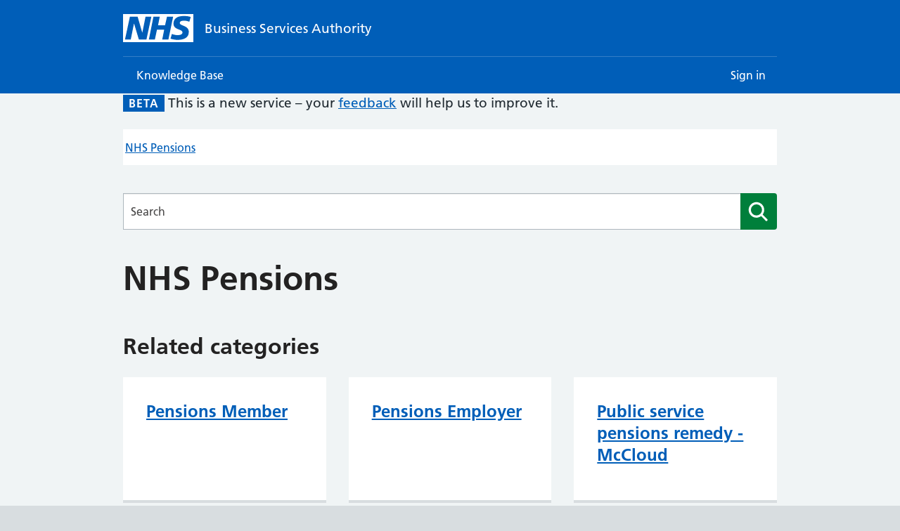

--- FILE ---
content_type: text/html; charset=utf-8
request_url: https://faq.nhsbsa.nhs.uk/knowledgebase/category/?articlecategory=Commutation&id=CAT-01289
body_size: 28386
content:



<!DOCTYPE html>
<html lang="en-US" data-lang="en-US" crm-lang="en-US" dir="ltr" crm-lcid="1033"
	same-site-mode="None">
<head>
		
		<meta charset="utf-8" /><meta name="viewport" content="width=device-width,&#32;initial-scale=1.0" /><meta http-equiv="X-UA-Compatible" content="IE=edge" />
		<script type="text/javascript" >
				
        </script>
	<title>
	
		Category
		&nbsp;· Customer Self-Service
</title>
		
		<script src="/_portal/7b138792-1090-45b6-9241-8f8d96d8c372/Resources/ResourceManager?lang=en-US"></script>
	
	<script type="text/javascript">
        // Refresh all powerBI Iframes on Login in one Iframe
        window.addEventListener('message', function (event) {
            if (event && event.data && event.data == 'refreshPowerBI') {
                $("iframe.powerbi").each(function () {
                    this.src = this.src;
                });
            }
        });

        // Fix for incorrect viewport width setting in IE 10 on Windows Phone 8.
        if (navigator.userAgent.match(/IEMobile\/10\.0/)) {
            var msViewportStyle = document.createElement("style");
            msViewportStyle.appendChild(document.createTextNode("@-ms-viewport{width:auto!important}"));
            document.getElementsByTagName("head")[0].appendChild(msViewportStyle);
        }
    </script>
		
	
		
		<link href="/bootstrap.min.css?1638183969000" rel="stylesheet" />

		<link href="https://content.powerapps.com/resource/powerappsportal/dist/font-awesome.bundle-3d8a58a48f.css" onerror="javascript:&#32;var&#32;target&#32;=&#32;event.target;&#32;var&#32;link&#32;=&#32;document.createElement(&#39;link&#39;);&#32;link.crossOrigin&#32;=&#32;target.crossOrigin;&#32;link.href&#32;=&#32;&#39;/dist/font-awesome.bundle-3d8a58a48f.css&#39;;&#32;link.rel&#32;=&#32;&#39;stylesheet&#39;;&#32;target.insertAdjacentElement(&#39;afterend&#39;,link);" rel="stylesheet" />

				<link href="https://content.powerapps.com/resource/powerappsportal/dist/preform.bundle-c7915b3e06.css" onerror="javascript:&#32;var&#32;target&#32;=&#32;event.target;&#32;var&#32;link&#32;=&#32;document.createElement(&#39;link&#39;);&#32;link.crossOrigin&#32;=&#32;target.crossOrigin;&#32;link.href&#32;=&#32;&#39;/dist/preform.bundle-c7915b3e06.css&#39;;&#32;link.rel&#32;=&#32;&#39;stylesheet&#39;;&#32;target.insertAdjacentElement(&#39;afterend&#39;,link);" rel="stylesheet" />


		
			


		
		<link href="/bootstrap-rating.css?1638183990000" rel="stylesheet" />
<link href="/theme.css?1638183968000" rel="stylesheet" />

		<style type="text/css">a h2 {
  color : #005eb8
}

</style>
		<script>
    !function(n){var r={};function o(e){if(r[e])return r[e].exports;var t=r[e]={i:e,l:!1,exports:{}};return n[e].call(t.exports,t,t.exports,o),t.l=!0,t.exports}o.m=n,o.c=r,o.d=function(e,t,n){o.o(e,t)||Object.defineProperty(e,t,{enumerable:!0,get:n})},o.r=function(e){"undefined"!=typeof Symbol&&Symbol.toStringTag&&Object.defineProperty(e,Symbol.toStringTag,{value:"Module"}),Object.defineProperty(e,"__esModule",{value:!0})},o.t=function(t,e){if(1&e&&(t=o(t)),8&e)return t;if(4&e&&"object"==typeof t&&t&&t.__esModule)return t;var n=Object.create(null);if(o.r(n),Object.defineProperty(n,"default",{enumerable:!0,value:t}),2&e&&"string"!=typeof t)for(var r in t)o.d(n,r,function(e){return t[e]}.bind(null,r));return n},o.n=function(e){var t=e&&e.__esModule?function(){return e.default}:function(){return e};return o.d(t,"a",t),t},o.o=function(e,t){return Object.prototype.hasOwnProperty.call(e,t)},o.p="",o(o.s=3)}([function(e,i,t){(function(e){var t,n,r,o;function w(e){return(w="function"==typeof Symbol&&"symbol"==typeof Symbol.iterator?function(e){return typeof e}:function(e){return e&&"function"==typeof Symbol&&e.constructor===Symbol&&e!==Symbol.prototype?"symbol":typeof e})(e)}window,o=function(){return r={},o.m=n=[function(e,t,n){function h(e,t,n){var r,o,i,u,a=e&h.F,l=e&h.G,s=e&h.P,c=e&h.B,p=l?v:e&h.S?v[t]||(v[t]={}):(v[t]||{})[_],f=l?m:m[t]||(m[t]={}),d=f[_]||(f[_]={});for(r in l&&(n=t),n)i=((o=!a&&p&&void 0!==p[r])?p:n)[r],u=c&&o?g(i,v):s&&"function"==typeof i?g(Function.call,i):i,p&&b(p,r,i,e&h.U),f[r]!=i&&y(f,r,u),s&&d[r]!=i&&(d[r]=i)}var v=n(1),m=n(6),y=n(7),b=n(16),g=n(18),_="prototype";v.core=m,h.F=1,h.G=2,h.S=4,h.P=8,h.B=16,h.W=32,h.U=64,h.R=128,e.exports=h},function(e,t){var n=e.exports="undefined"!=typeof window&&window.Math==Math?window:"undefined"!=typeof self&&self.Math==Math?self:Function("return this")();"number"==typeof __g&&(__g=n)},function(e,t){e.exports=function(e){return"object"==w(e)?null!==e:"function"==typeof e}},function(e,t,n){e.exports=!n(4)(function(){return 7!=Object.defineProperty({},"a",{get:function(){return 7}}).a})},function(e,t){e.exports=function(e){try{return!!e()}catch(e){return!0}}},function(e,t,n){"use strict";n.r(t),n.d(t,"h",function(){return r}),n.d(t,"createElement",function(){return r}),n.d(t,"cloneElement",function(){return i}),n.d(t,"Component",function(){return b}),n.d(t,"render",function(){return g}),n.d(t,"rerender",function(){return f}),n.d(t,"options",function(){return C});var l=function(){},C={},s=[],c=[];function r(e,t){var n,r,o,i,u=c;for(i=arguments.length;2<i--;)s.push(arguments[i]);for(t&&null!=t.children&&(s.length||s.push(t.children),delete t.children);s.length;)if((r=s.pop())&&void 0!==r.pop)for(i=r.length;i--;)s.push(r[i]);else"boolean"==typeof r&&(r=null),(o="function"!=typeof e)&&(null==r?r="":"number"==typeof r?r=String(r):"string"!=typeof r&&(o=!1)),o&&n?u[u.length-1]+=r:u===c?u=[r]:u.push(r),n=o;var a=new l;return a.nodeName=e,a.children=u,a.attributes=null==t?void 0:t,a.key=null==t?void 0:t.key,void 0!==C.vnode&&C.vnode(a),a}function k(e,t){for(var n in t)e[n]=t[n];return e}var o="function"==typeof Promise?Promise.resolve().then.bind(Promise.resolve()):setTimeout;function i(e,t){return r(e.nodeName,k(k({},e.attributes),t),2<arguments.length?[].slice.call(arguments,2):e.children)}var p=/acit|ex(?:s|g|n|p|$)|rph|ows|mnc|ntw|ine[ch]|zoo|^ord/i,u=[];function a(e){!e._dirty&&(e._dirty=!0)&&1==u.push(e)&&(C.debounceRendering||o)(f)}function f(){var e,t=u;for(u=[];e=t.pop();)e._dirty&&F(e)}function E(e,t){return e.normalizedNodeName===t||e.nodeName.toLowerCase()===t.toLowerCase()}function A(e){var t=k({},e.attributes);t.children=e.children;var n=e.nodeName.defaultProps;if(void 0!==n)for(var r in n)void 0===t[r]&&(t[r]=n[r]);return t}function j(e){var t=e.parentNode;t&&t.removeChild(e)}function v(e,t,n,r,o){if("className"===t&&(t="class"),"key"!==t)if("ref"===t)n&&n(null),r&&r(e);else if("class"!==t||o)if("style"===t){if(r&&"string"!=typeof r&&"string"!=typeof n||(e.style.cssText=r||""),r&&"object"==w(r)){if("string"!=typeof n)for(var i in n)i in r||(e.style[i]="");for(var i in r)e.style[i]="number"==typeof r[i]&&!1===p.test(i)?r[i]+"px":r[i]}}else if("dangerouslySetInnerHTML"===t)r&&(e.innerHTML=r.__html||"");else if("o"==t[0]&&"n"==t[1]){var u=t!==(t=t.replace(/Capture$/,""));t=t.toLowerCase().substring(2),r?n||e.addEventListener(t,d,u):e.removeEventListener(t,d,u),(e._listeners||(e._listeners={}))[t]=r}else if("list"!==t&&"type"!==t&&!o&&t in e){try{e[t]=null==r?"":r}catch(e){}null!=r&&!1!==r||"spellcheck"==t||e.removeAttribute(t)}else{var a=o&&t!==(t=t.replace(/^xlink:?/,""));null==r||!1===r?a?e.removeAttributeNS("http://www.w3.org/1999/xlink",t.toLowerCase()):e.removeAttribute(t):"function"!=typeof r&&(a?e.setAttributeNS("http://www.w3.org/1999/xlink",t.toLowerCase(),r):e.setAttribute(t,r))}else e.className=r||""}function d(e){return this._listeners[e.type](C.event&&C.event(e)||e)}var M=[],P=0,N=!1,I=!1;function L(){for(var e;e=M.pop();)C.afterMount&&C.afterMount(e),e.componentDidMount&&e.componentDidMount()}function D(e,t,n,r,o){var i=e,u=N;if(null!=t&&"boolean"!=typeof t||(t=""),"string"==typeof t||"number"==typeof t)return e&&void 0!==e.splitText&&e.parentNode&&(!e._component||o)?e.nodeValue!=t&&(e.nodeValue=t):(i=document.createTextNode(t),e&&(e.parentNode&&e.parentNode.replaceChild(i,e),B(e,!0))),i.__preactattr_=!0,i;var a,l,s=t.nodeName;if("function"==typeof s)return function(e,t,n,r){for(var o=e&&e._component,i=o,u=e,a=o&&e._componentConstructor===t.nodeName,l=a,s=A(t);o&&!l&&(o=o._parentComponent);)l=o.constructor===t.nodeName;return o&&l&&(!r||o._component)?(T(o,s,3,n,r),e=o.base):(i&&!a&&(R(i),e=u=null),o=q(t.nodeName,s,n),e&&!o.nextBase&&(o.nextBase=e,u=null),T(o,s,1,n,r),e=o.base,u&&e!==u&&(u._component=null,B(u,!1))),e}(e,t,n,r);if(N="svg"===s||"foreignObject"!==s&&N,s=String(s),(!e||!E(e,s))&&(a=s,(l=N?document.createElementNS("http://www.w3.org/2000/svg",a):document.createElement(a)).normalizedNodeName=a,i=l,e)){for(;e.firstChild;)i.appendChild(e.firstChild);e.parentNode&&e.parentNode.replaceChild(i,e),B(e,!0)}var c=i.firstChild,p=i.__preactattr_,f=t.children;if(null==p){p=i.__preactattr_={};for(var d=i.attributes,h=d.length;h--;)p[d[h].name]=d[h].value}return!I&&f&&1===f.length&&"string"==typeof f[0]&&null!=c&&void 0!==c.splitText&&null==c.nextSibling?c.nodeValue!=f[0]&&(c.nodeValue=f[0]):(f&&f.length||null!=c)&&function(e,t,n,r,o){var i,u,a,l,s,c,p,f,d=e.childNodes,h=[],v={},m=0,y=0,b=d.length,g=0,_=t?t.length:0;if(0!==b)for(var w=0;w<b;w++){var x=d[w],O=x.__preactattr_;null!=(S=_&&O?x._component?x._component.__key:O.key:null)?(m++,v[S]=x):(O||(void 0!==x.splitText?!o||x.nodeValue.trim():o))&&(h[g++]=x)}if(0!==_)for(w=0;w<_;w++){var S;if((s=null)!=(S=(l=t[w]).key))m&&void 0!==v[S]&&(s=v[S],v[S]=void 0,m--);else if(y<g)for(i=y;i<g;i++)if(void 0!==h[i]&&(c=u=h[i],f=o,"string"==typeof(p=l)||"number"==typeof p?void 0!==c.splitText:"string"==typeof p.nodeName?!c._componentConstructor&&E(c,p.nodeName):f||c._componentConstructor===p.nodeName)){s=u,h[i]=void 0,i===g-1&&g--,i===y&&y++;break}s=D(s,l,n,r),a=d[w],s&&s!==e&&s!==a&&(null==a?e.appendChild(s):s===a.nextSibling?j(a):e.insertBefore(s,a))}if(m)for(var w in v)void 0!==v[w]&&B(v[w],!1);for(;y<=g;)void 0!==(s=h[g--])&&B(s,!1)}(i,f,n,r,I||null!=p.dangerouslySetInnerHTML),function(e,t,n){var r;for(r in n)t&&null!=t[r]||null==n[r]||v(e,r,n[r],n[r]=void 0,N);for(r in t)"children"===r||"innerHTML"===r||r in n&&t[r]===("value"===r||"checked"===r?e[r]:n[r])||v(e,r,n[r],n[r]=t[r],N)}(i,t.attributes,p),N=u,i}function B(e,t){var n=e._component;n?R(n):(null!=e.__preactattr_&&e.__preactattr_.ref&&e.__preactattr_.ref(null),!1!==t&&null!=e.__preactattr_||j(e),h(e))}function h(e){for(e=e.lastChild;e;){var t=e.previousSibling;B(e,!0),e=t}}var m=[];function q(e,t,n){var r,o=m.length;for(e.prototype&&e.prototype.render?(r=new e(t,n),b.call(r,t,n)):((r=new b(t,n)).constructor=e,r.render=y);o--;)if(m[o].constructor===e)return r.nextBase=m[o].nextBase,m.splice(o,1),r;return r}function y(e,t,n){return this.constructor(e,n)}function T(e,t,n,r,o){e._disable||(e._disable=!0,e.__ref=t.ref,e.__key=t.key,delete t.ref,delete t.key,void 0===e.constructor.getDerivedStateFromProps&&(!e.base||o?e.componentWillMount&&e.componentWillMount():e.componentWillReceiveProps&&e.componentWillReceiveProps(t,r)),r&&r!==e.context&&(e.prevContext||(e.prevContext=e.context),e.context=r),e.prevProps||(e.prevProps=e.props),e.props=t,e._disable=!1,0!==n&&(1!==n&&!1===C.syncComponentUpdates&&e.base?a(e):F(e,1,o)),e.__ref&&e.__ref(e))}function F(e,t,n,r){if(!e._disable){var o,i,u,a=e.props,l=e.state,s=e.context,c=e.prevProps||a,p=e.prevState||l,f=e.prevContext||s,d=e.base,h=e.nextBase,v=d||h,m=e._component,y=!1,b=f;if(e.constructor.getDerivedStateFromProps&&(l=k(k({},l),e.constructor.getDerivedStateFromProps(a,l)),e.state=l),d&&(e.props=c,e.state=p,e.context=f,2!==t&&e.shouldComponentUpdate&&!1===e.shouldComponentUpdate(a,l,s)?y=!0:e.componentWillUpdate&&e.componentWillUpdate(a,l,s),e.props=a,e.state=l,e.context=s),e.prevProps=e.prevState=e.prevContext=e.nextBase=null,e._dirty=!1,!y){o=e.render(a,l,s),e.getChildContext&&(s=k(k({},s),e.getChildContext())),d&&e.getSnapshotBeforeUpdate&&(b=e.getSnapshotBeforeUpdate(c,p));var g,_,w=o&&o.nodeName;if("function"==typeof w){var x=A(o);(i=m)&&i.constructor===w&&x.key==i.__key?T(i,x,1,s,!1):(g=i,e._component=i=q(w,x,s),i.nextBase=i.nextBase||h,i._parentComponent=e,T(i,x,0,s,!1),F(i,1,n,!0)),_=i.base}else u=v,(g=m)&&(u=e._component=null),!v&&1!==t||(u&&(u._component=null),_=function(e,t,n,r){P++||(N=null!=r&&void 0!==r.ownerSVGElement,I=null!=u&&!("__preactattr_"in u));var o=D(u,e,t,n,!0);return r&&o.parentNode!==r&&r.appendChild(o),--P||(I=!1),o}(o,s,n||!d,v&&v.parentNode));if(v&&_!==v&&i!==m){var O=v.parentNode;O&&_!==O&&(O.replaceChild(_,v),g||(v._component=null,B(v,!1)))}if(g&&R(g),(e.base=_)&&!r){for(var S=e,E=e;E=E._parentComponent;)(S=E).base=_;_._component=S,_._componentConstructor=S.constructor}}for(!d||n?M.unshift(e):y||(e.componentDidUpdate&&e.componentDidUpdate(c,p,b),C.afterUpdate&&C.afterUpdate(e));e._renderCallbacks.length;)e._renderCallbacks.pop().call(e);P||r||L()}}function R(e){C.beforeUnmount&&C.beforeUnmount(e);var t=e.base;e._disable=!0,e.componentWillUnmount&&e.componentWillUnmount(),e.base=null;var n=e._component;n?R(n):t&&(t.__preactattr_&&t.__preactattr_.ref&&t.__preactattr_.ref(null),j(e.nextBase=t),m.push(e),h(t)),e.__ref&&e.__ref(null)}function b(e,t){this._dirty=!0,this.context=t,this.props=e,this.state=this.state||{},this._renderCallbacks=[]}function g(e,t,r){return function(e,t){P++||(N=null!=t&&void 0!==t.ownerSVGElement,I=null!=r&&!("__preactattr_"in r));var n=D(r,e,{},!1,!1);return t&&n.parentNode!==t&&t.appendChild(n),--P||(I=!1,L()),n}(e,t)}k(b.prototype,{setState:function(e,t){this.prevState||(this.prevState=this.state),this.state=k(k({},this.state),"function"==typeof e?e(this.state,this.props):e),t&&this._renderCallbacks.push(t),a(this)},forceUpdate:function(e){e&&this._renderCallbacks.push(e),F(this,2)},render:function(){}});var _={h:r,createElement:r,cloneElement:i,Component:b,render:g,rerender:f,options:C};t.default=_},function(e,t){var n=e.exports={version:"2.5.7"};"number"==typeof __e&&(__e=n)},function(e,t,n){var r=n(8),o=n(40);e.exports=n(3)?function(e,t,n){return r.f(e,t,o(1,n))}:function(e,t,n){return e[t]=n,e}},function(e,t,n){var r=n(9),o=n(38),i=n(39),u=Object.defineProperty;t.f=n(3)?Object.defineProperty:function(e,t,n){if(r(e),t=i(t,!0),r(n),o)try{return u(e,t,n)}catch(e){}if("get"in n||"set"in n)throw TypeError("Accessors not supported!");return"value"in n&&(e[t]=n.value),e}},function(e,t,n){var r=n(2);e.exports=function(e){if(!r(e))throw TypeError(e+" is not an object!");return e}},function(e,t){var n=0,r=Math.random();e.exports=function(e){return"Symbol(".concat(void 0===e?"":e,")_",(++n+r).toString(36))}},function(e,t,n){var r=n(22);e.exports=Object("z").propertyIsEnumerable(0)?Object:function(e){return"String"==r(e)?e.split(""):Object(e)}},function(e,t){e.exports=function(e){if(null==e)throw TypeError("Can't call method on  "+e);return e}},function(e,t,n){"use strict";var r=n(4);e.exports=function(e,t){return!!e&&r(function(){t?e.call(null,function(){},1):e.call(null)})}},function(e,t,n){var r=n(0);r(r.S+r.F,"Object",{assign:n(41)})},function(e,t,n){var r=n(2),o=n(1).document,i=r(o)&&r(o.createElement);e.exports=function(e){return i?o.createElement(e):{}}},function(e,t,n){var i=n(1),u=n(7),a=n(17),l=n(10)("src"),r="toString",o=Function[r],s=(""+o).split(r);n(6).inspectSource=function(e){return o.call(e)},(e.exports=function(e,t,n,r){var o="function"==typeof n;o&&(a(n,"name")||u(n,"name",t)),e[t]!==n&&(o&&(a(n,l)||u(n,l,e[t]?""+e[t]:s.join(String(t)))),e===i?e[t]=n:r?e[t]?e[t]=n:u(e,t,n):(delete e[t],u(e,t,n)))})(Function.prototype,r,function(){return"function"==typeof this&&this[l]||o.call(this)})},function(e,t){var n={}.hasOwnProperty;e.exports=function(e,t){return n.call(e,t)}},function(e,t,n){var i=n(19);e.exports=function(r,o,e){if(i(r),void 0===o)return r;switch(e){case 1:return function(e){return r.call(o,e)};case 2:return function(e,t){return r.call(o,e,t)};case 3:return function(e,t,n){return r.call(o,e,t,n)}}return function(){return r.apply(o,arguments)}}},function(e,t){e.exports=function(e){if("function"!=typeof e)throw TypeError(e+" is not a function!");return e}},function(e,t,n){var r=n(42),o=n(28);e.exports=Object.keys||function(e){return r(e,o)}},function(e,t,n){var r=n(11),o=n(12);e.exports=function(e){return r(o(e))}},function(e,t){var n={}.toString;e.exports=function(e){return n.call(e).slice(8,-1)}},function(e,t,n){var l=n(21),s=n(24),c=n(43);e.exports=function(a){return function(e,t,n){var r,o=l(e),i=s(o.length),u=c(n,i);if(a&&t!=t){for(;u<i;)if((r=o[u++])!=r)return!0}else for(;u<i;u++)if((a||u in o)&&o[u]===t)return a||u||0;return!a&&-1}}},function(e,t,n){var r=n(25),o=Math.min;e.exports=function(e){return 0<e?o(r(e),9007199254740991):0}},function(e,t){var n=Math.ceil,r=Math.floor;e.exports=function(e){return isNaN(e=+e)?0:(0<e?r:n)(e)}},function(e,t,n){var r=n(27)("keys"),o=n(10);e.exports=function(e){return r[e]||(r[e]=o(e))}},function(e,t,n){var r=n(6),o=n(1),i="__core-js_shared__",u=o[i]||(o[i]={});(e.exports=function(e,t){return u[e]||(u[e]=void 0!==t?t:{})})("versions",[]).push({version:r.version,mode:n(44)?"pure":"global",copyright:"© 2018 Denis Pushkarev (zloirock.ru)"})},function(e,t){e.exports="constructor,hasOwnProperty,isPrototypeOf,propertyIsEnumerable,toLocaleString,toString,valueOf".split(",")},function(e,t,n){var r=n(12);e.exports=function(e){return Object(r(e))}},function(e,t,n){var r=n(8).f,o=Function.prototype,i=/^\s*function ([^ (]*)/;"name"in o||n(3)&&r(o,"name",{configurable:!0,get:function(){try{return(""+this).match(i)[1]}catch(e){return""}}})},function(e,t,n){"use strict";var r=n(0),o=n(32)(1);r(r.P+r.F*!n(13)([].map,!0),"Array",{map:function(e){return o(this,e,arguments[1])}})},function(e,t,n){var g=n(18),_=n(11),w=n(29),x=n(24),r=n(47);e.exports=function(p,e){var f=1==p,d=2==p,h=3==p,v=4==p,m=6==p,y=5==p||m,b=e||r;return function(e,t,n){for(var r,o,i=w(e),u=_(i),a=g(t,n,3),l=x(u.length),s=0,c=f?b(e,l):d?b(e,0):void 0;s<l;s++)if((y||s in u)&&(o=a(r=u[s],s,i),p))if(f)c[s]=o;else if(o)switch(p){case 3:return!0;case 5:return r;case 6:return s;case 2:c.push(r)}else if(v)return!1;return m?-1:h||v?v:c}}},function(e,t,n){var r=n(22);e.exports=Array.isArray||function(e){return"Array"==r(e)}},function(e,t,n){var r=n(27)("wks"),o=n(10),i=n(1).Symbol,u="function"==typeof i;(e.exports=function(e){return r[e]||(r[e]=u&&i[e]||(u?i:o)("Symbol."+e))}).store=r},function(e,t,n){"use strict";var r=n(0),o=n(23)(!1),i=[].indexOf,u=!!i&&1/[1].indexOf(1,-0)<0;r(r.P+r.F*(u||!n(13)(i)),"Array",{indexOf:function(e){return u?i.apply(this,arguments)||0:o(this,e,arguments[1])}})},function(e,t,n){var r=n(0);r(r.S,"Object",{create:n(52)})},function(e,t,n){"use strict";t.__esModule=!0,t.default=void 0,n(14),n(30),n(31),n(35),n(49),n(50);var r,o=n(5),i=(r=n(51))&&r.__esModule?r:{default:r};function u(e){if(!e.element)throw new Error("element is not defined");if(!e.id)throw new Error("id is not defined");if(!e.source)throw new Error("source is not defined");var n;Array.isArray(e.source)&&(e.source=(n=e.source,function(t,e){e(n.filter(function(e){return-1!==e.toLowerCase().indexOf(t.toLowerCase())}))})),(0,o.render)((0,o.createElement)(i.default,e),e.element)}u.enhanceSelectElement=function(n){if(!n.selectElement)throw new Error("selectElement is not defined");if(!n.source){var e=[].filter.call(n.selectElement.options,function(e){return e.value||n.preserveNullOptions});n.source=e.map(function(e){return e.textContent||e.innerText})}if(n.onConfirm=n.onConfirm||function(t){var e=[].filter.call(n.selectElement.options,function(e){return(e.textContent||e.innerText)===t})[0];e&&(e.selected=!0)},n.selectElement.value||void 0===n.defaultValue){var t=n.selectElement.options[n.selectElement.options.selectedIndex];n.defaultValue=t.textContent||t.innerText}void 0===n.name&&(n.name=""),void 0===n.id&&(void 0===n.selectElement.id?n.id="":n.id=n.selectElement.id),void 0===n.autoselect&&(n.autoselect=!0);var r=document.createElement("div");n.selectElement.parentNode.insertBefore(r,n.selectElement),u(Object.assign({},n,{element:r})),n.selectElement.style.display="none",n.selectElement.id=n.selectElement.id+"-select"};var a=u;t.default=a},function(e,t,n){e.exports=!n(3)&&!n(4)(function(){return 7!=Object.defineProperty(n(15)("div"),"a",{get:function(){return 7}}).a})},function(e,t,n){var o=n(2);e.exports=function(e,t){if(!o(e))return e;var n,r;if(t&&"function"==typeof(n=e.toString)&&!o(r=n.call(e)))return r;if("function"==typeof(n=e.valueOf)&&!o(r=n.call(e)))return r;if(!t&&"function"==typeof(n=e.toString)&&!o(r=n.call(e)))return r;throw TypeError("Can't convert object to primitive value")}},function(e,t){e.exports=function(e,t){return{enumerable:!(1&e),configurable:!(2&e),writable:!(4&e),value:t}}},function(e,t,n){"use strict";var f=n(20),d=n(45),h=n(46),v=n(29),m=n(11),o=Object.assign;e.exports=!o||n(4)(function(){var e={},t={},n=Symbol(),r="abcdefghijklmnopqrst";return e[n]=7,r.split("").forEach(function(e){t[e]=e}),7!=o({},e)[n]||Object.keys(o({},t)).join("")!=r})?function(e,t){for(var n=v(e),r=arguments.length,o=1,i=d.f,u=h.f;o<r;)for(var a,l=m(arguments[o++]),s=i?f(l).concat(i(l)):f(l),c=s.length,p=0;p<c;)u.call(l,a=s[p++])&&(n[a]=l[a]);return n}:o},function(e,t,n){var u=n(17),a=n(21),l=n(23)(!1),s=n(26)("IE_PROTO");e.exports=function(e,t){var n,r=a(e),o=0,i=[];for(n in r)n!=s&&u(r,n)&&i.push(n);for(;t.length>o;)u(r,n=t[o++])&&(~l(i,n)||i.push(n));return i}},function(e,t,n){var r=n(25),o=Math.max,i=Math.min;e.exports=function(e,t){return(e=r(e))<0?o(e+t,0):i(e,t)}},function(e,t){e.exports=!1},function(e,t){t.f=Object.getOwnPropertySymbols},function(e,t){t.f={}.propertyIsEnumerable},function(e,t,n){var r=n(48);e.exports=function(e,t){return new(r(e))(t)}},function(e,t,n){var r=n(2),o=n(33),i=n(34)("species");e.exports=function(e){var t;return o(e)&&("function"!=typeof(t=e.constructor)||t!==Array&&!o(t.prototype)||(t=void 0),r(t)&&null===(t=t[i])&&(t=void 0)),void 0===t?Array:t}},function(e,t,n){"use strict";var r=n(0),o=n(32)(2);r(r.P+r.F*!n(13)([].filter,!0),"Array",{filter:function(e){return o(this,e,arguments[1])}})},function(e,t,n){var r=n(0);r(r.S,"Array",{isArray:n(33)})},function(e,t,n){"use strict";t.__esModule=!0,t.default=void 0,n(14),n(36),n(30),n(31),n(35),n(55),n(58);var G=n(5),$=o(n(60)),r=o(n(61));function o(e){return e&&e.__esModule?e:{default:e}}function J(){return(J=Object.assign||function(e){for(var t=1;t<arguments.length;t++){var n=arguments[t];for(var r in n)Object.prototype.hasOwnProperty.call(n,r)&&(e[r]=n[r])}return e}).apply(this,arguments)}function i(e){if(void 0===e)throw new ReferenceError("this hasn't been initialised - super() hasn't been called");return e}var u={13:"enter",27:"escape",32:"space",38:"up",40:"down"};function X(){return!(!navigator.userAgent.match(/(iPod|iPhone|iPad)/g)||!navigator.userAgent.match(/AppleWebKit/g))}var a=function(n){function e(e){var t;return(t=n.call(this,e)||this).elementReferences={},t.state={focused:null,hovered:null,menuOpen:!1,options:e.defaultValue?[e.defaultValue]:[],query:e.defaultValue,validChoiceMade:!1,selected:null,ariaHint:!0},t.handleComponentBlur=t.handleComponentBlur.bind(i(i(t))),t.handleKeyDown=t.handleKeyDown.bind(i(i(t))),t.handleUpArrow=t.handleUpArrow.bind(i(i(t))),t.handleDownArrow=t.handleDownArrow.bind(i(i(t))),t.handleEnter=t.handleEnter.bind(i(i(t))),t.handlePrintableKey=t.handlePrintableKey.bind(i(i(t))),t.handleListMouseLeave=t.handleListMouseLeave.bind(i(i(t))),t.handleOptionBlur=t.handleOptionBlur.bind(i(i(t))),t.handleOptionClick=t.handleOptionClick.bind(i(i(t))),t.handleOptionFocus=t.handleOptionFocus.bind(i(i(t))),t.handleOptionMouseDown=t.handleOptionMouseDown.bind(i(i(t))),t.handleOptionMouseEnter=t.handleOptionMouseEnter.bind(i(i(t))),t.handleInputBlur=t.handleInputBlur.bind(i(i(t))),t.handleInputChange=t.handleInputChange.bind(i(i(t))),t.handleInputFocus=t.handleInputFocus.bind(i(i(t))),t.pollInputElement=t.pollInputElement.bind(i(i(t))),t.getDirectInputChanges=t.getDirectInputChanges.bind(i(i(t))),t}var t,r;r=n,(t=e).prototype=Object.create(r.prototype),(t.prototype.constructor=t).__proto__=r;var o=e.prototype;return o.isQueryAnOption=function(e,t){var n=this;return-1!==t.map(function(e){return n.templateInputValue(e).toLowerCase()}).indexOf(e.toLowerCase())},o.componentDidMount=function(){this.pollInputElement()},o.componentWillUnmount=function(){clearTimeout(this.$pollInput)},o.pollInputElement=function(){var e=this;this.getDirectInputChanges(),this.$pollInput=setTimeout(function(){e.pollInputElement()},100)},o.getDirectInputChanges=function(){var e=this.elementReferences[-1];e&&e.value!==this.state.query&&this.handleInputChange({target:{value:e.value}})},o.componentDidUpdate=function(e,t){var n=this.state.focused,r=null===n,o=t.focused!==n;o&&!r&&this.elementReferences[n].focus();var i=-1===n,u=o&&null===t.focused;if(i&&u){var a=this.elementReferences[n];a.setSelectionRange(0,a.value.length)}},o.hasAutoselect=function(){return!X()&&this.props.autoselect},o.templateInputValue=function(e){var t=this.props.templates&&this.props.templates.inputValue;return t?t(e):e},o.templateSuggestion=function(e){var t=this.props.templates&&this.props.templates.suggestion;return t?t(e):e},o.handleComponentBlur=function(e){var t,n=this.state,r=n.options,o=n.query,i=n.selected;this.props.confirmOnBlur?(t=e.query||o,this.props.onConfirm(r[i])):t=o,this.setState({focused:null,menuOpen:e.menuOpen||!1,query:t,selected:null,validChoiceMade:this.isQueryAnOption(t,r)})},o.handleListMouseLeave=function(e){this.setState({hovered:null})},o.handleOptionBlur=function(e,t){var n=this.state,r=n.focused,o=n.menuOpen,i=n.options,u=n.selected,a=null===e.relatedTarget,l=e.relatedTarget===this.elementReferences[-1],s=r!==t&&-1!==r;if(!s&&a||!s&&!l){var c=o&&X();this.handleComponentBlur({menuOpen:c,query:this.templateInputValue(i[u])})}},o.handleInputBlur=function(e){var t=this.state,n=t.focused,r=t.menuOpen,o=t.options,i=t.query,u=t.selected;if(-1===n){var a=r&&X(),l=X()?i:this.templateInputValue(o[u]);this.handleComponentBlur({menuOpen:a,query:l})}},o.handleInputChange=function(e){var n=this,t=this.props,r=t.minLength,o=t.source,i=t.showAllValues,u=this.hasAutoselect(),a=e.target.value,l=0===a.length,s=this.state.query.length!==a.length,c=a.length>=r;this.setState({query:a,ariaHint:l}),i||!l&&s&&c?o(a,function(e){var t=0<e.length;n.setState({menuOpen:t,options:e,selected:u&&t?0:-1,validChoiceMade:!1})}):!l&&c||this.setState({menuOpen:!1,options:[]})},o.handleInputClick=function(e){this.handleInputChange(e)},o.handleInputFocus=function(e){var t=this.state,n=t.query,r=t.validChoiceMade,o=t.options,i=this.props.minLength,u=!r&&n.length>=i&&0<o.length;u?this.setState(function(e){var t=e.menuOpen;return{focused:-1,menuOpen:u||t,selected:-1}}):this.setState({focused:-1})},o.handleOptionFocus=function(e){this.setState({focused:e,hovered:null,selected:e})},o.handleOptionMouseEnter=function(e,t){X()||this.setState({hovered:t})},o.handleOptionClick=function(e,t){var n=this.state.options[t],r=this.templateInputValue(n);this.props.onConfirm(n),this.setState({focused:-1,hovered:null,menuOpen:!1,query:r,selected:-1,validChoiceMade:!0}),this.forceUpdate()},o.handleOptionMouseDown=function(e){e.preventDefault()},o.handleUpArrow=function(e){e.preventDefault();var t=this.state,n=t.menuOpen,r=t.selected;-1!==r&&n&&this.handleOptionFocus(r-1)},o.handleDownArrow=function(e){var t=this;if(e.preventDefault(),this.props.showAllValues&&!1===this.state.menuOpen)e.preventDefault(),this.props.source("",function(e){t.setState({menuOpen:!0,options:e,selected:0,focused:0,hovered:null})});else if(!0===this.state.menuOpen){var n=this.state,r=n.menuOpen,o=n.options,i=n.selected;i!==o.length-1&&r&&this.handleOptionFocus(i+1)}},o.handleSpace=function(e){var t=this;this.props.showAllValues&&!1===this.state.menuOpen&&""===this.state.query&&(e.preventDefault(),this.props.source("",function(e){t.setState({menuOpen:!0,options:e})})),-1!==this.state.focused&&(e.preventDefault(),this.handleOptionClick(e,this.state.focused))},o.handleEnter=function(e){this.state.menuOpen&&(e.preventDefault(),0<=this.state.selected&&this.handleOptionClick(e,this.state.selected))},o.handlePrintableKey=function(e){var t=this.elementReferences[-1];e.target===t||t.focus()},o.handleKeyDown=function(e){switch(u[e.keyCode]){case"up":this.handleUpArrow(e);break;case"down":this.handleDownArrow(e);break;case"space":this.handleSpace(e);break;case"enter":this.handleEnter(e);break;case"escape":this.handleComponentBlur({query:this.state.query});break;default:(47<(t=e.keyCode)&&t<58||32===t||8===t||64<t&&t<91||95<t&&t<112||185<t&&t<193||218<t&&t<223)&&this.handlePrintableKey(e)}var t},o.render=function(){var e,i=this,t=this.props,n=t.cssNamespace,r=t.displayMenu,u=t.id,o=t.minLength,a=t.name,l=t.placeholder,s=t.required,c=t.showAllValues,p=t.tNoResults,f=t.tStatusQueryTooShort,d=t.tStatusNoResults,h=t.tStatusSelectedOption,v=t.tStatusResults,m=t.tAssistiveHint,y=t.dropdownArrow,b=this.state,g=b.focused,_=b.hovered,w=b.menuOpen,x=b.options,O=b.query,S=b.selected,E=b.ariaHint,C=b.validChoiceMade,k=this.hasAutoselect(),A=-1===g,j=0===x.length,M=0!==O.length,P=O.length>=o,N=this.props.showNoOptionsFound&&A&&j&&M&&P,I=n+"__wrapper",L=n+"__input",D=null!==g?" "+L+"--focused":"",B=this.props.showAllValues?" "+L+"--show-all-values":" "+L+"--default",q=n+"__dropdown-arrow-down",T=-1!==g&&null!==g,F=n+"__menu",R=F+"--"+r,U=F+"--"+(w||N?"visible":"hidden"),V=n+"__option",W=n+"__hint",H=this.templateInputValue(x[S]),K=H&&0===H.toLowerCase().indexOf(O.toLowerCase())&&k?O+H.substr(O.length):"",z=u+"__assistiveHint",Q=E?{"aria-describedby":z}:null;return c&&"string"==typeof(e=y({className:q}))&&(e=(0,G.createElement)("div",{className:n+"__dropdown-arrow-down-wrapper",dangerouslySetInnerHTML:{__html:e}})),(0,G.createElement)("div",{className:I,onKeyDown:this.handleKeyDown},(0,G.createElement)($.default,{id:u,length:x.length,queryLength:O.length,minQueryLength:o,selectedOption:this.templateInputValue(x[S]),selectedOptionIndex:S,validChoiceMade:C,isInFocus:null!==this.state.focused,tQueryTooShort:f,tNoResults:d,tSelectedOption:h,tResults:v}),K&&(0,G.createElement)("span",null,(0,G.createElement)("input",{className:W,readonly:!0,tabIndex:"-1",value:K})),(0,G.createElement)("input",J({"aria-expanded":w?"true":"false","aria-activedescendant":!!T&&u+"__option--"+g,"aria-owns":u+"__listbox","aria-autocomplete":this.hasAutoselect()?"both":"list"},Q,{autoComplete:"off",className:L+D+B,id:u,onClick:function(e){return i.handleInputClick(e)},onBlur:this.handleInputBlur},{onInput:this.handleInputChange},{onFocus:this.handleInputFocus,name:a,placeholder:l,ref:function(e){i.elementReferences[-1]=e},type:"text",role:"combobox",required:s,value:O})),e,(0,G.createElement)("ul",{className:F+" "+R+" "+U,onMouseLeave:function(e){return i.handleListMouseLeave(e)},id:u+"__listbox",role:"listbox"},x.map(function(e,t){var n=(-1===g?S===t:g===t)&&null===_?" "+V+"--focused":"",r=t%2?" "+V+"--odd":"",o=X()?"<span id="+u+"__option-suffix--"+t+' style="border:0;clip:rect(0 0 0 0);height:1px;marginBottom:-1px;marginRight:-1px;overflow:hidden;padding:0;position:absolute;whiteSpace:nowrap;width:1px"> '+(t+1)+" of "+x.length+"</span>":"";return(0,G.createElement)("li",{"aria-selected":g===t?"true":"false",className:V+n+r,dangerouslySetInnerHTML:{__html:i.templateSuggestion(e)+o},id:u+"__option--"+t,key:t,onBlur:function(e){return i.handleOptionBlur(e,t)},onClick:function(e){return i.handleOptionClick(e,t)},onMouseDown:i.handleOptionMouseDown,onMouseEnter:function(e){return i.handleOptionMouseEnter(e,t)},ref:function(e){i.elementReferences[t]=e},role:"option",tabIndex:"-1","aria-posinset":t+1,"aria-setsize":x.length})}),N&&(0,G.createElement)("li",{className:V+" "+V+"--no-results"},p())),(0,G.createElement)("span",{id:z,style:{display:"none"}},m()))},e}(G.Component);(t.default=a).defaultProps={autoselect:!1,cssNamespace:"autocomplete",defaultValue:"",displayMenu:"inline",minLength:0,name:"input-autocomplete",placeholder:"",onConfirm:function(){},confirmOnBlur:!0,showNoOptionsFound:!0,showAllValues:!1,required:!1,tNoResults:function(){return"No results found"},tAssistiveHint:function(){return"When autocomplete results are available use up and down arrows to review and enter to select.  Touch device users, explore by touch or with swipe gestures."},dropdownArrow:r.default}},function(e,t,r){function o(){}var i=r(9),u=r(53),a=r(28),l=r(26)("IE_PROTO"),s="prototype",c=function(){var e,t=r(15)("iframe"),n=a.length;for(t.style.display="none",r(54).appendChild(t),t.src="javascript:",(e=t.contentWindow.document).open(),e.write("<script>document.F=Object<\/script>"),e.close(),c=e.F;n--;)delete c[s][a[n]];return c()};e.exports=Object.create||function(e,t){var n;return null!==e?(o[s]=i(e),n=new o,o[s]=null,n[l]=e):n=c(),void 0===t?n:u(n,t)}},function(e,t,n){var u=n(8),a=n(9),l=n(20);e.exports=n(3)?Object.defineProperties:function(e,t){a(e);for(var n,r=l(t),o=r.length,i=0;i<o;)u.f(e,n=r[i++],t[n]);return e}},function(e,t,n){var r=n(1).document;e.exports=r&&r.documentElement},function(e,t,n){var r=n(0);r(r.P,"Function",{bind:n(56)})},function(e,t,n){"use strict";var i=n(19),u=n(2),a=n(57),l=[].slice,s={};e.exports=Function.bind||function(t){function n(){var e=o.concat(l.call(arguments));return this instanceof n?function(e,t,n){if(!(t in s)){for(var r=[],o=0;o<t;o++)r[o]="a["+o+"]";s[t]=Function("F,a","return new F("+r.join(",")+")")}return s[t](e,n)}(r,e.length,e):a(r,e,t)}var r=i(this),o=l.call(arguments,1);return u(r.prototype)&&(n.prototype=r.prototype),n}},function(e,t){e.exports=function(e,t,n){var r=void 0===n;switch(t.length){case 0:return r?e():e.call(n);case 1:return r?e(t[0]):e.call(n,t[0]);case 2:return r?e(t[0],t[1]):e.call(n,t[0],t[1]);case 3:return r?e(t[0],t[1],t[2]):e.call(n,t[0],t[1],t[2]);case 4:return r?e(t[0],t[1],t[2],t[3]):e.call(n,t[0],t[1],t[2],t[3])}return e.apply(n,t)}},function(e,t,n){n(59)("match",1,function(r,o,e){return[function(e){"use strict";var t=r(this),n=null==e?void 0:e[o];return void 0!==n?n.call(e,t):new RegExp(e)[o](String(t))},e]})},function(e,t,n){"use strict";var a=n(7),l=n(16),s=n(4),c=n(12),p=n(34);e.exports=function(t,e,n){var r=p(t),o=n(c,r,""[t]),i=o[0],u=o[1];s(function(){var e={};return e[r]=function(){return 7},7!=""[t](e)})&&(l(String.prototype,t,i),a(RegExp.prototype,r,2==e?function(e,t){return u.call(e,this,t)}:function(e){return u.call(e,this)}))}},function(e,t,n){"use strict";t.__esModule=!0,t.default=void 0,n(36);var g=n(5),r=function(o){function e(){for(var e,t=arguments.length,n=new Array(t),r=0;r<t;r++)n[r]=arguments[r];return(e=o.call.apply(o,[this].concat(n))||this).state={bump:!1,debounced:!1},e}var t,n;n=o,(t=e).prototype=Object.create(n.prototype),(t.prototype.constructor=t).__proto__=n;var r=e.prototype;return r.componentWillMount=function(){var n,r,e=this;this.debounceStatusUpdate=(n=function(){if(!e.state.debounced){var t=!e.props.isInFocus||e.props.validChoiceMade;e.setState(function(e){return{bump:!e.bump,debounced:!0,silenced:t}})}},function(){var e=this,t=arguments;clearTimeout(r),r=setTimeout(function(){r=null,n.apply(e,t)},1400)})},r.componentWillReceiveProps=function(e){e.queryLength,this.setState({debounced:!1})},r.render=function(){var e,t=this.props,n=t.id,r=t.length,o=t.queryLength,i=t.minQueryLength,u=t.selectedOption,a=t.selectedOptionIndex,l=t.tQueryTooShort,s=t.tNoResults,c=t.tSelectedOption,p=t.tResults,f=this.state,d=f.bump,h=f.debounced,v=f.silenced,m=o<i,y=0===r,b=u?c(u,r,a):"";return e=m?l(i):y?s():p(r,b),this.debounceStatusUpdate(),(0,g.createElement)("div",{style:{border:"0",clip:"rect(0 0 0 0)",height:"1px",marginBottom:"-1px",marginRight:"-1px",overflow:"hidden",padding:"0",position:"absolute",whiteSpace:"nowrap",width:"1px"}},(0,g.createElement)("div",{id:n+"__status--A",role:"status","aria-atomic":"true","aria-live":"polite"},!v&&h&&d?e:""),(0,g.createElement)("div",{id:n+"__status--B",role:"status","aria-atomic":"true","aria-live":"polite"},v||!h||d?"":e))},e}(g.Component);(t.default=r).defaultProps={tQueryTooShort:function(e){return"Type in "+e+" or more characters for results"},tNoResults:function(){return"No search results"},tSelectedOption:function(e,t,n){return e+" "+(n+1)+" of "+t+" is highlighted"},tResults:function(e,t){return e+" "+(1===e?"result":"results")+" "+(1===e?"is":"are")+" available. "+t}}},function(e,t,n){"use strict";t.__esModule=!0,t.default=void 0;var r=n(5);t.default=function(e){var t=e.className;return(0,r.createElement)("svg",{version:"1.1",xmlns:"http://www.w3.org/2000/svg",className:t,focusable:"false"},(0,r.createElement)("g",{stroke:"none",fill:"none","fill-rule":"evenodd"},(0,r.createElement)("polygon",{fill:"#000000",points:"0 0 22 0 11 17"})))}}],o.c=r,o.d=function(e,t,n){o.o(e,t)||Object.defineProperty(e,t,{enumerable:!0,get:n})},o.r=function(e){"undefined"!=typeof Symbol&&Symbol.toStringTag&&Object.defineProperty(e,Symbol.toStringTag,{value:"Module"}),Object.defineProperty(e,"__esModule",{value:!0})},o.t=function(t,e){if(1&e&&(t=o(t)),8&e)return t;if(4&e&&"object"==w(t)&&t&&t.__esModule)return t;var n=Object.create(null);if(o.r(n),Object.defineProperty(n,"default",{enumerable:!0,value:t}),2&e&&"string"!=typeof t)for(var r in t)o.d(n,r,function(e){return t[e]}.bind(null,r));return n},o.n=function(e){var t=e&&e.__esModule?function(){return e.default}:function(){return e};return o.d(t,"a",t),t},o.o=function(e,t){return Object.prototype.hasOwnProperty.call(e,t)},o.p="/",o(o.s=37).default;function o(e){if(r[e])return r[e].exports;var t=r[e]={i:e,l:!1,exports:{}};return n[e].call(t.exports,t,t.exports,o),t.l=!0,t.exports}var n,r},"object"==w(i)&&"object"==w(e)?e.exports=o():(n=[],void 0===(r="function"==typeof(t=o)?t.apply(i,n):t)||(e.exports=r))}).call(this,t(1)(e))},function(e,t){e.exports=function(e){return e.webpackPolyfill||(e.deprecate=function(){},e.paths=[],e.children||(e.children=[]),Object.defineProperty(e,"loaded",{enumerable:!0,get:function(){return e.l}}),Object.defineProperty(e,"id",{enumerable:!0,get:function(){return e.i}}),e.webpackPolyfill=1),e}},function(e,t){NodeList.prototype.forEach||(NodeList.prototype.forEach=Array.prototype.forEach),Array.prototype.includes||Object.defineProperty(Array.prototype,"includes",{enumerable:!1,value:function(t){return 0<this.filter(function(e){return e===t}).length}})},function(e,t,n){"use strict";n.r(t);var r=n(0),l=n.n(r);function s(t,e){var n=Object.keys(t);if(Object.getOwnPropertySymbols){var r=Object.getOwnPropertySymbols(t);e&&(r=r.filter(function(e){return Object.getOwnPropertyDescriptor(t,e).enumerable})),n.push.apply(n,r)}return n}function c(e){var t,n=e.formId,r=e.inputId,o=e.containerId,i=document.getElementById(n),u=document.getElementById(r),a=document.getElementById(o);u&&a&&e.source&&(t={confirmOnBlur:!1,element:a,id:r,minLength:2,name:u.name,placeholder:u.placeholder},u.parentNode.removeChild(u),l()(function(o){for(var e=1;e<arguments.length;e++){var i=null!=arguments[e]?arguments[e]:{};e%2?s(Object(i),!0).forEach(function(e){var t,n,r;t=o,r=i[n=e],n in t?Object.defineProperty(t,n,{value:r,enumerable:!0,configurable:!0,writable:!0}):t[n]=r}):Object.getOwnPropertyDescriptors?Object.defineProperties(o,Object.getOwnPropertyDescriptors(i)):s(Object(i)).forEach(function(e){Object.defineProperty(o,e,Object.getOwnPropertyDescriptor(i,e))})}return o}({},t,{},e)),i&&i.addEventListener("keyup",function(e){13===e.keyCode&&document.activeElement.id===r&&i.submit()}))}function p(e){var t=36<e.length?"...":"",n=e.substring(0,36)+t;return'\n    <svg class="nhsuk-icon nhsuk-icon__search" xmlns="http://www.w3.org/2000/svg" viewBox="0 0 24 24" aria-hidden="true"><path d="M19.71 18.29l-4.11-4.1a7 7 0 1 0-1.41 1.41l4.1 4.11a1 1 0 0 0 1.42 0 1 1 0 0 0 0-1.42zM5 10a5 5 0 1 1 5 5 5 5 0 0 1-5-5z"></path></svg>\n    <a href="https://www.nhs.uk/search?collection=nhs-meta&query='.concat(e,'">\n      ').concat(n,"\n    </a>\n  ")}function f(e,t){var n="".concat("https://nhs.funnelback.co.uk/s/suggest.json","?collection=nhs-meta&partial_query=").concat(e,"&sort=0&fmt=json++&profile=&show=").concat(10),r=new XMLHttpRequest;r.open("GET",n),r.onload=function(){if(200===r.status){var e=JSON.parse(r.responseText).map(function(e){return e.disp});t(e)}},r.send()}function o(e){return e?e.className.split(" ").filter(Boolean):[]}function i(e,t){return!(!e||!t)&&o(e).includes(t)}function u(e,t){e&&t&&(i(e,t)||e.setAttribute("class","".concat(e.className," ").concat(t).trim()))}function d(e,t){e&&t&&(i(e,t)?function(e,t){if(e&&t&&i(e,t)){var n=o(e).filter(function(e){return e!==t}).join(" ");e.setAttribute("class",n)}}:u)(e,t)}function h(e,t){if(e&&t){var n="true"===e.getAttribute(t)?"false":"true";e.setAttribute(t,n)}}function a(e,t){if(e&&t){var n=e.getAttribute("aria-controls");if(n){var r=document.getElementById(n);r&&(d(r,t),h(e,"aria-expanded"))}}}function v(){var t,e,n,r,o,i,u,a;function l(e){e.preventDefault(),h(o,"aria-expanded"),d(o,"is-active"),d(u,"js-show"),d(a,"js-show")}c({containerId:"autocomplete-container",formId:"search",inputId:"search-field",source:f,templates:{suggestion:p}}),t=document.querySelector("#toggle-menu"),e=document.querySelector("#close-menu"),n=document.querySelector("#header-navigation"),r=function(e){e.preventDefault(),h(t,"aria-expanded"),d(t,"is-active"),d(n,"js-show")},t&&e&&n&&[t,e].forEach(function(e){e.addEventListener("click",r)}),o=document.querySelector("#toggle-search"),i=document.querySelector("#close-search"),u=document.querySelector("#wrap-search"),a=document.querySelector("#content-header"),o&&i&&[o,i].forEach(function(e){e.addEventListener("click",l)})}function m(){var o="boolean"==typeof document.createElement("details").open,e=document.querySelectorAll("details");e.length&&Array.prototype.slice.call(e).forEach(function(e,t){e.hasAttribute("nhsuk-polyfilled")||function(e,t){e.setAttribute("nhsuk-polyfilled","true"),e.id||e.setAttribute("id","nhsuk-details".concat(t));var n=document.querySelector("#".concat(e.id," .nhsuk-details__text"));n.id||n.setAttribute("id","nhsuk-details__text".concat(t));var r=document.querySelector("#".concat(e.id," .nhsuk-details__summary"));r.setAttribute("role","button"),r.setAttribute("aria-controls",n.id),r.setAttribute("tabIndex","0"),!0==(null!==e.getAttribute("open"))?(r.setAttribute("aria-expanded","true"),n.setAttribute("aria-hidden","false")):(r.setAttribute("aria-expanded","false"),n.setAttribute("aria-hidden","true"),o||(n.style.display="none")),r.addEventListener("click",function(){return h(r,"aria-expanded"),h(n,"aria-hidden"),void(o||(n.style.display="true"===n.getAttribute("aria-hidden")?"none":"",e.hasAttribute("open")?e.removeAttribute("open"):e.setAttribute("open","open")))}),r.addEventListener("keydown",function(e){13!==e.keyCode&&32!==e.keyCode||(e.preventDefault(),r.click())})}(e,t)})}n(2),document.addEventListener("DOMContentLoaded",function(){var t,e,n,r,o;m(),v(),t=document.querySelector("h1"),e=document.querySelector(".nhsuk-skip-link"),t&&e&&(e.addEventListener("click",function(e){e.preventDefault(),t.setAttribute("tabIndex","-1"),t.focus()}),t.addEventListener("blur",function(e){e.preventDefault(),t.removeAttribute("tabIndex")})),n=document.querySelectorAll(".nhsuk-radios--conditional .nhsuk-radios__input"),r=document.querySelectorAll(".nhsuk-radios--conditional .nhsuk-radios__conditional"),Array.prototype.slice.call(n).forEach(function(e){e.addEventListener("change",function(e){n.forEach(function(e){return e.setAttribute("aria-expanded","false")}),Array.prototype.slice.call(r).forEach(function(e){return u(e,"nhsuk-radios__conditional--hidden")}),a(e.target,"nhsuk-radios__conditional--hidden")})}),o=document.querySelectorAll(".nhsuk-checkboxes--conditional .nhsuk-checkboxes__input"),Array.prototype.slice.call(o).forEach(function(e){e.addEventListener("change",function(e){a(e.target,"nhsuk-checkboxes__conditional--hidden")})})})}]);
</script>
		
		
		
	
		
		<link href="https://content.powerapps.com/resource/powerappsportal/dist/pwa-style.bundle-55718a4c0d.css" onerror="javascript:&#32;var&#32;target&#32;=&#32;event.target;&#32;var&#32;link&#32;=&#32;document.createElement(&#39;link&#39;);&#32;link.crossOrigin&#32;=&#32;target.crossOrigin;&#32;link.href&#32;=&#32;&#39;/dist/pwa-style.bundle-55718a4c0d.css&#39;;&#32;link.rel&#32;=&#32;&#39;stylesheet&#39;;&#32;target.insertAdjacentElement(&#39;afterend&#39;,link);" rel="stylesheet" />

		</head>
<body data-sitemap-state="/knowledgebase/category/:/knowledgebase/:/"
	data-dateformat="dd/MM/yyyy"
	data-timeformat="h:mm tt"
	data-datetimeformat="dd/MM/yyyy h:mm tt"
	data-app-path="/"
	data-ckeditor-basepath="/js/BaseHtmlContentDesigner/Libs/msdyncrm_/libs/ckeditor/"
	data-case-deflection-url="/_services/search/7b138792-1090-45b6-9241-8f8d96d8c372">


	
		<link href="https://content.powerapps.com/resource/powerappsportal/dist/pcf-style.bundle-373a0f4982.css" onerror="javascript:&#32;var&#32;target&#32;=&#32;event.target;&#32;var&#32;link&#32;=&#32;document.createElement(&#39;link&#39;);&#32;link.crossOrigin&#32;=&#32;target.crossOrigin;&#32;link.href&#32;=&#32;&#39;/dist/pcf-style.bundle-373a0f4982.css&#39;;&#32;link.rel&#32;=&#32;&#39;stylesheet&#39;;&#32;target.insertAdjacentElement(&#39;afterend&#39;,link);" rel="stylesheet" />

			
	
		

	<div id="offlineNotificationBar" class="displayNone">
		<img alt="web" id="web" onerror="javascript:&#32;var&#32;target&#32;=&#32;event.target;&#32;var&#32;img&#32;=&#32;document.createElement(&#39;img&#39;);&#32;img.src&#32;=&#32;&#39;/css/images/web.png&#39;;&#32;img.alt&#32;=&#32;&#39;web&#39;;&#32;img.id&#32;=&#32;&#39;web&#39;&#32;;&#32;target.insertAdjacentElement(&#39;afterend&#39;,img);&#32;target.remove();" src="https://content.powerapps.com/resource/powerappsportal/img/web.png" />
		<div id="message">You&#8217;re offline. This is a read only version of the page.</div>
		<div id="close" onclick="this.parentElement.style.display='none';"><img alt="close" onerror="javascript:&#32;var&#32;target&#32;=&#32;event.target;&#32;var&#32;img&#32;=&#32;document.createElement(&#39;img&#39;);&#32;img.src&#32;=&#32;&#39;/css/images/close.png&#39;;&#32;img.alt&#32;=&#32;&#39;close&#39;;&#32;img.id&#32;=&#32;&#39;&#39;&#32;;&#32;target.insertAdjacentElement(&#39;afterend&#39;,img);&#32;target.remove();" src="https://content.powerapps.com/resource/powerappsportal/img/close.png" /></div>
	</div>

	

	<script type="text/javascript">
        window.DisableCkEditor = window.DisableCkEditor || {};
		DisableCkEditor.Value = 'False';
    </script>

	<script type="text/javascript">
        var enableOmniChannelWidgetWithSiteCopilot = 'False';
        if (enableOmniChannelWidgetWithSiteCopilot === "True" || enableOmniChannelWidgetWithSiteCopilot === "true") {
            const authUrl = window.location.origin + "/_services/auth/portalusertoken";
            const fetchWithRetries = async (url, options, retries) => {
                try {
                    const authResponse = await fetch(url, options);
                    const token = await authResponse.text();
                    sessionStorage['c2Token'] = token;
                } catch (err) {
                    if (retries === 1) throw err;
                    return await fetchWithRetries(url, options, retries - 1);
                }
            };
            fetchWithRetries(authUrl, { method: "POST" }, 4);
        }
    </script>

	<script type="text/javascript">
		var isPvaBotAuthenticated = sessionStorage['isPvaBotAuthenticated'];
		var isPortalUserLoggedIn = 'False';

        if ((isPvaBotAuthenticated != null || isPvaBotAuthenticated != undefined) && isPvaBotAuthenticated != isPortalUserLoggedIn) {
			sessionStorage['triggerPvaBotSignOut'] = true;
			sessionStorage.removeItem('c2Token');
            sessionStorage.removeItem('directLinetoken');
            sessionStorage.removeItem('conversation_Id');

			sessionStorage.removeItem('bot_c2Token');
			sessionStorage.removeItem('botdirectLinetoken');
            sessionStorage.removeItem('botconversation_Id');
		}
		sessionStorage['isPvaBotAuthenticated'] = isPortalUserLoggedIn;
    </script>

	<script type="text/javascript">
		window["CSPSettings"] = window["CSPSettings"] || {};
		window["CSPSettings"].nonce = '';
        window["FabricConfig"] = window["FabricConfig"] || {};
        window["FabricConfig"].mergeStyles = window["FabricConfig"].mergeStyles || {};
		window["FabricConfig"].mergeStyles.cspSettings = window["CSPSettings"];
        window["Microsoft"] = window["Microsoft"] || {};
		window["Microsoft"].Dynamic365 = {
			Portal: {
				
				User: {
					userName: '',
					firstName: '',
					lastName: '',
					email: '',
					contactId: '',
					userRoles: [],
				},
				
				version: '9.8.1.7',
				type: 'CustomerPortal',
				id: 'e31df760-b2ce-49af-9a12-e5aedd04e3e6', 
				geo: 'GBR', 
				tenant: 'cf6d0482-86b1-4f88-8c0c-3b4de4cb402c', 
				correlationId: '1ea094fb-5120-4e6c-b5df-855c920f3d50',
                orgEnvironmentId: 'e0f58136-595f-4e6d-b68a-38ac3a80f8b8',
                orgId: '3d6dcfb6-da00-405e-ad05-0ab870ae0239',
                portalProductionOrTrialType: 'Production',
                isTelemetryEnabled: 'True',
                InstrumentationSettings: {
                    instrumentationKey: '197418c5cb8c4426b201f9db2e87b914-87887378-2790-49b0-9295-51f43b6204b1-7172',
                    collectorEndpoint: 'https://eu-mobile.events.data.microsoft.com/OneCollector/1.0/'
                },
                timerProfileForBatching: 'NEAR_REAL_TIME',
                activeLanguages: ["en-US"],
                isClientApiEnabled: 'True'
            }
        };

		window["Microsoft"].Dynamic365.Portal.onPagesClientApiReady = (callback) => {
			return new Promise((resolve, reject) => {
				let isComplete = false;
				let timeoutId;
				const timeoutInterval = 10000;
		
				function handleReady() {
					if (!isComplete && window.$pages) {
						isComplete = true;
						clearTimeout(timeoutId);
						try {
							if (typeof callback === "function") {
								callback(window.$pages);
							}
						} catch (e) {
							console.error("onPagesClientApiReady callback error:", e);
						}
						resolve(window.$pages); // should we reject if callback throws an error
					}
				}
		
				if (window.$pages) {
					handleReady();
					return;
				}
		
				function sdkListener() {
					handleReady();
					window.removeEventListener('pagesSDKInitialized', sdkListener);
				}
		
				window.addEventListener('pagesSDKInitialized', sdkListener);
		
				timeoutId = setTimeout(() => {
					if (!isComplete) {
						window.removeEventListener('pagesSDKInitialized', sdkListener);
						if (window.$pages) {
							handleReady();
						} else {
							isComplete = true;
							reject(new Error('window.$pages not available.'));
						}
					}
				}, timeoutInterval);
			});
		};

        // Mark request not cacheable if Dynamics365PortalAnalytics cookie is being refreshed by the server or if the cookie in request header is invalid
		

        // For client side telemetry intializing Dynamics365PortalAnalytics cookie object
		
        window["Microsoft"].Dynamic365.Portal.dynamics365PortalAnalytics = '2aNK7LbTo_Vm4uCh0iBw_G_0EdmjETCFipqfHGXX56LLbzlbgqaaxTwkN4N3GzDqbG7sR3y_m39lmcsCQFj5pVL9hujZNVCk63eT4cSkHTvFqQ8arFjU4QfKlXewBfnrjJC3q5MtPxlGqjP8rK3WCQ2'; // CodeQL [SM00430] False Positive: only alphanumeric chars allowed, for non-alphanumeric char it will return INVALID_CHARACTERS_IN_COOKIE 
		

	</script>
	
	<script type="text/javascript">

		
    </script>

	
		


  


<header class="nhsuk-header" role="banner">
    <div class="nhsuk-width-container nhsuk-header__container">
          <div id="skip-to-content">
<a class="nhsuk-skip-link" href="#main-content" title="Skip to main content" >Skip to main content</a>
<a class="nhsuk-skip-link" href="#footer-content" title="Skip to footer" >Skip to footer</a>
      </div>
        <div class="nhsuk-header__logo nhsuk-header__logo--only">
            <a class="nhsuk-header__link nhsuk-header__link--service " href="/" aria-label="NHS Business Services Authority">
                <svg class="nhsuk-logo" xmlns="http://www.w3.org/2000/svg" role="presentation" focusable="false" viewBox="0 0 40 16">
                <path class="nhsuk-logo__background" d="M0 0h40v16H0z"></path>
                <path class="nhsuk-logo__text" d="M3.9 1.5h4.4l2.6 9h.1l1.8-9h3.3l-2.8 13H9l-2.7-9h-.1l-1.8 9H1.1M17.3 1.5h3.6l-1 4.9h4L25 1.5h3.5l-2.7 13h-3.5l1.1-5.6h-4.1l-1.2 5.6h-3.4M37.7 4.4c-.7-.3-1.6-.6-2.9-.6-1.4 0-2.5.2-2.5 1.3 0 1.8 5.1 1.2 5.1 5.1 0 3.6-3.3 4.5-6.4 4.5-1.3 0-2.9-.3-4-.7l.8-2.7c.7.4 2.1.7 3.2.7s2.8-.2 2.8-1.5c0-2.1-5.1-1.3-5.1-5 0-3.4 2.9-4.4 5.8-4.4 1.6 0 3.1.2 4 .6"></path>
                <image src="https://assets.nhs.uk/images/nhs-logo.png" alt="NHS Business Services Authority logo" xlink:href=""></image>
                </svg>
                <span class="nhsuk-header__service-name">
                    Business Services Authority
                </span>
            </a>
        </div>
        <div class="nhsuk-header__content" id="content-header">
            <div class="nhsuk-header__menu">
                <button class="nhsuk-header__menu-toggle" id="toggle-menu" aria-controls="header-navigation"
                    aria-label="Open menu">Menu</button>
            </div>
        </div>

    </div>
    <nav class="nhsuk-header__navigation" id="header-navigation" role="navigation" aria-label="Primary navigation"
        aria-labelledby="label-navigation">
      
    
    
        
        
            
        
    
    
        
        
        
    



      
      
      
        <div class="container">
            <p class="nhsuk-header__navigation-title"><span id="label-navigation">Menu</span>
                <button class="nhsuk-header__navigation-close" id="close-menu">
                    <svg class="nhsuk-icon nhsuk-icon__close" xmlns="http://www.w3.org/2000/svg" viewBox="0 0 24 24"
                        aria-hidden="true" focusable="false">
                        <path
                            d="M13.41 12l5.3-5.29a1 1 0 1 0-1.42-1.42L12 10.59l-5.29-5.3a1 1 0 0 0-1.42 1.42l5.3 5.29-5.3 5.29a1 1 0 0 0 0 1.42 1 1 0 0 0 1.42 0l5.29-5.3 5.29 5.3a1 1 0 0 0 1.42 0 1 1 0 0 0 0-1.42z">
                        </path>
                    </svg>
                    <span class="nhsuk-u-visually-hidden">Close menu</span>
                </button>
            </p>
            <ul class="nhsuk-header__navigation-list">
                

              
                
              
                <li class="nhsuk-header__navigation-item">



<a aria-label="Knowledge Base" class="nhsuk-header__navigation-link"
                                        href="/knowledgebase/"
 title="Knowledge Base">
                      Knowledge Base
<svg class="nhsuk-icon nhsuk-icon__chevron-right" xmlns="http://www.w3.org/2000/svg"
                            viewBox="0 0 24 24" aria-hidden="true">
                            <path
                                d="M15.5 12a1 1 0 0 1-.29.71l-5 5a1 1 0 0 1-1.42-1.42l4.3-4.29-4.3-4.29a1 1 0 0 1 1.42-1.42l5 5a1 1 0 0 1 .29.71z">
                            </path>
                        </svg>
                </a>
                </li>
                  

            
              <li class="nhsuk-header__navigation-item" role="none">
                <a class="nhsuk-header__navigation-link" href="/SignIn?returnUrl=%2Fknowledgebase%2Fcategory%2F%3Farticlecategory%3DCommutation%26id%3DCAT-01289">
                Sign in
                </a>
              </li>
            
            </ul>
        </div>
    
    </nav>  
</header>

<div class="container" role="complementary">
  <p class="nhsuk-phase-banner__content">
    <strong class="nhsuk-tag">
      beta
    </strong>
    <span class="nhsuk-phase-banner__text">
      This is a new service – your <a class="nhsuk-link" href="https://online1.snapsurveys.com/knowledge_base ">feedback</a> will help us to improve it.
    </span>
  </p>
</div>

<main id='main-content'>
	

	<!-- add anti-forgery token-->
	<div id="antiforgerytoken" data-url="/_layout/tokenhtml"></div>

	
			<!-- Client Telemetry init if telemetry enabled-->
			<script onerror="javascript:&#32;var&#32;target&#32;=&#32;event.target;&#32;var&#32;script&#32;=&#32;document.createElement(&#39;script&#39;);&#32;script.crossOrigin&#32;=&#32;target.crossOrigin;&#32;script.src&#32;=&#32;&#39;/dist/client-telemetry.bundle-bc57c05e4b.js&#39;;&#32;script.type&#32;=&#32;&#39;text/javascript&#39;;&#32;target.insertAdjacentElement(&#39;afterend&#39;,script);" src="https://content.powerapps.com/resource/powerappsportal/dist/client-telemetry.bundle-bc57c05e4b.js" type="text/javascript"></script>

		
	
		<!-- Client Telemetry Wrapper init -->
		<script onerror="javascript:&#32;var&#32;target&#32;=&#32;event.target;&#32;var&#32;script&#32;=&#32;document.createElement(&#39;script&#39;);&#32;script.crossOrigin&#32;=&#32;target.crossOrigin;&#32;script.src&#32;=&#32;&#39;/dist/client-telemetry-wrapper.bundle-633e70f51b.js&#39;;&#32;script.type&#32;=&#32;&#39;text/javascript&#39;;&#32;target.insertAdjacentElement(&#39;afterend&#39;,script);" src="https://content.powerapps.com/resource/powerappsportal/dist/client-telemetry-wrapper.bundle-633e70f51b.js" type="text/javascript"></script>

		<script>
			window.clientLogWrapper = new ClientLogWrapper();
		</script>
		<script onerror="javascript:&#32;var&#32;target&#32;=&#32;event.target;&#32;var&#32;script&#32;=&#32;document.createElement(&#39;script&#39;);&#32;script.crossOrigin&#32;=&#32;target.crossOrigin;&#32;script.src&#32;=&#32;&#39;/dist/preform.moment_2_29_4.bundle-4fdd3f639b.js&#39;;&#32;script.type&#32;=&#32;&#39;text/javascript&#39;;&#32;target.insertAdjacentElement(&#39;afterend&#39;,script);" src="https://content.powerapps.com/resource/powerappsportal/dist/preform.moment_2_29_4.bundle-4fdd3f639b.js" type="text/javascript"></script>

		

		<script onerror="javascript:&#32;var&#32;target&#32;=&#32;event.target;&#32;var&#32;script&#32;=&#32;document.createElement(&#39;script&#39;);&#32;script.crossOrigin&#32;=&#32;target.crossOrigin;&#32;script.src&#32;=&#32;&#39;/dist/pcf-dependency.bundle-805a1661b7.js&#39;;&#32;script.type&#32;=&#32;&#39;text/javascript&#39;;&#32;target.insertAdjacentElement(&#39;afterend&#39;,script);" src="https://content.powerapps.com/resource/powerappsportal/dist/pcf-dependency.bundle-805a1661b7.js" type="text/javascript"></script>

							   <script onerror="javascript:&#32;var&#32;target&#32;=&#32;event.target;&#32;var&#32;script&#32;=&#32;document.createElement(&#39;script&#39;);&#32;script.crossOrigin&#32;=&#32;target.crossOrigin;&#32;script.src&#32;=&#32;&#39;/dist/pcf.bundle-b48d7dca38.js&#39;;&#32;script.type&#32;=&#32;&#39;text/javascript&#39;;&#32;target.insertAdjacentElement(&#39;afterend&#39;,script);" src="https://content.powerapps.com/resource/powerappsportal/dist/pcf.bundle-b48d7dca38.js" type="text/javascript"></script>

							   <script onerror="javascript:&#32;var&#32;target&#32;=&#32;event.target;&#32;var&#32;script&#32;=&#32;document.createElement(&#39;script&#39;);&#32;script.crossOrigin&#32;=&#32;target.crossOrigin;&#32;script.src&#32;=&#32;&#39;/dist/pcf-extended.bundle-b0e01b5622.js&#39;;&#32;script.type&#32;=&#32;&#39;text/javascript&#39;;&#32;target.insertAdjacentElement(&#39;afterend&#39;,script);" src="https://content.powerapps.com/resource/powerappsportal/dist/pcf-extended.bundle-b0e01b5622.js" type="text/javascript"></script>

						
	<div class="container">
  <div class="page-heading">
    
  
    
      
      
      
    
    
      
      
        
        
      
    
  


  




<nav class="nhsuk-breadcrumb" aria-label="Breadcrumb">
  <div class="nhsuk-width-container">
    <ol class="nhsuk-breadcrumb__list">
        <li class="nhsuk-breadcrumb__item">
    
        <a class="nhsuk-breadcrumb__link" href="/knowledgebase/category/?articlecategory=NHS%20Pensions&amp;id=CAT-01289" aria-label="Click to view details for NHS Pensions">NHS Pensions</a>  
    
    </li>
    </ol>
    
</div>
</nav>



<form method="GET" action="/category-search/" role="search" class="form-search">
                    <div style="margin-top: 40px;" class="input-group app-search__contents">
                        <label for="category-q" class="sr-only">
                            Searches
                        </label>
                        <input type="hidden" class="form-control" id="articlecategory" name="articlecategory"  value="NHS Pensions" title="articlecategory">
                        <input type="text" class="form-control app-search__input" id="category-q" name="category-q" placeholder="Search" value="" title="Search">
                        <input type="hidden" class="form-control" id="id" name="id" placeholder="Search" value="CAT-01289" title="Search">
                            <button type="submit" class="app-search__submit" title="Search" aria-label="Search" id="categorySearchbtn">
                                <svg class="icon icon__search" xmlns="http://www.w3.org/2000/svg" viewBox="0 0 24 24" aria-hidden="true" focusable="false">
                                    <path d="M19.71 18.29l-4.11-4.1a7 7 0 1 0-1.41 1.41l4.1 4.11a1 1 0 0 0 1.42 0 1 1 0 0 0 0-1.42zM5 10a5 5 0 1 1 5 5 5 5 0 0 1-5-5z"></path>
                                </svg>
                            </button>
                    </div>
                </form>







    
  

<!--<div class="nhsuk-grid-row">
    <div class="nhsuk-grid-column-full">
        <h1 class="nhsuk-heading-xl">NHS Pensions</h1>
    </div>
</div>-->

<div class="">
    <div class="page-header">
        <h1>NHS Pensions</h1>
    </div>
</div>

  </div>
  <div class="row">
    <div class="col-md-12">
      
<!--  <div class="page-copy"> <div class="xrm-editable-html&#32;xrm-attribute&#32;no-value"><div class="xrm-attribute-value"></div></div></div>
-->

  
  
  
  
  
  
    
    
    
    
   

    
    



    

    



<div id="related_categories" class="list-group unstyled">
 
    
    <h2>Related categories</h2>
    
      
          
          
              <div class="nhsuk-grid-row nhsuk-promo-group">
          
          <div class="nhsuk-grid-column-one-third nhsuk-promo-group__item">
              <div class="nhsuk-promo">
                  <a class="nhsuk-promo__link-wrapper"
                      href="/knowledgebase/category/?articlecategory=Pensions%20Member&amp;id=CAT-01652&amp;parentid=">
                      <div class="nhsuk-promo__content">
                          <h2 class="nhsuk-promo__heading"> Pensions Member</h2>
                          <p class="nhsuk-promo__description"></p>
                      </div>
                  </a>
              </div>
          </div>

          
          

      
          
          
          <div class="nhsuk-grid-column-one-third nhsuk-promo-group__item">
              <div class="nhsuk-promo">
                  <a class="nhsuk-promo__link-wrapper"
                      href="/knowledgebase/category/?articlecategory=Pensions%20Employer&amp;id=CAT-01290&amp;parentid=">
                      <div class="nhsuk-promo__content">
                          <h2 class="nhsuk-promo__heading"> Pensions Employer</h2>
                          <p class="nhsuk-promo__description"></p>
                      </div>
                  </a>
              </div>
          </div>

          
          

      
          
          
          <div class="nhsuk-grid-column-one-third nhsuk-promo-group__item">
              <div class="nhsuk-promo">
                  <a class="nhsuk-promo__link-wrapper"
                      href="/knowledgebase/category/?articlecategory=Public%20service%20pensions%20remedy%20-%20McCloud&amp;id=CAT-05445&amp;parentid=">
                      <div class="nhsuk-promo__content">
                          <h2 class="nhsuk-promo__heading"> Public service pensions remedy - McCloud</h2>
                          <p class="nhsuk-promo__description"></p>
                      </div>
                  </a>
              </div>
          </div>

          
              </div>
          
          

      
    

</div> 
  
    

    </div>
  </div>
</div>



	<script onerror="javascript:&#32;var&#32;target&#32;=&#32;event.target;&#32;var&#32;script&#32;=&#32;document.createElement(&#39;script&#39;);&#32;script.crossOrigin&#32;=&#32;target.crossOrigin;&#32;script.src&#32;=&#32;&#39;/dist/pcf-loader.bundle-f4a0e619b8.js&#39;;&#32;script.type&#32;=&#32;&#39;text/javascript&#39;;&#32;target.insertAdjacentElement(&#39;afterend&#39;,script);" src="https://content.powerapps.com/resource/powerappsportal/dist/pcf-loader.bundle-f4a0e619b8.js" type="text/javascript"></script>

		
		
	

	
		<div id="pp-native-controls-react-root"></div>
<script>window._nativeControlConfig = { "publicPath":"https://content.powerapps.com/resource/powerappsportal/controls", "versions": {"pcf_loader":"0.0.44","pcf_controls":"3.22.7","mf_shared":"0.2.25","host":"0.13.3","data_grid":"1.11.9","controls_fluent_v9":"0.0.47"} }</script>
<script defer="defer" src="https://content.powerapps.com/resource/powerappsportal/controls/host/main.b1a931c657.chunk.js"></script>
		
	
	
		



</main>
<footer id="footer-content" role="contentinfo">



    
    
      
      
      
    
    
      
      
        
        
      
    
  

    

  <section class="page_section section-knowledge">
    <div class="layer_up">&nbsp;</div>
    <div class="container">    
      <div class="row sidebar-home no-lr-margins">
        <div class="col-md-6">


 


  
  
        
    
    
    
      
      
      
  




<div class="panel panel-default">
  <div class="panel-heading">
    <div class="panel-title"><h3><span class="xrm-editable-text&#32;xrm-attribute" data-languageContext="English"><span class="xrm-attribute-value-encoded&#32;xrm-attribute-value">Most Popular Articles</span></span></h3></div>
  </div>
  
    <div class="list-group">
    
    <a class="list-group-item" href="/knowledgebase/article/KA-04454/en-us">
      Where can I find my membership number?
      <div class="text-muted small">766600 views</div>
      
    </a>
    
    <a class="list-group-item" href="/knowledgebase/article/KA-04244/en-us">
      How can I get an estimate of my NHS pension benefits?
      <div class="text-muted small">318009 views</div>
      
    </a>
    
    <a class="list-group-item" href="/knowledgebase/article/KA-02755/en-us">
      How can I access my Total Reward Statement (TRS)?
      <div class="text-muted small">267060 views</div>
      
    </a>
    
    <a class="list-group-item" href="/knowledgebase/article/KA-28696/en-us">
      How do I register for My NHS Pension?
      <div class="text-muted small">260235 views</div>
      
    </a>
    
    <a class="list-group-item" href="/knowledgebase/article/KA-04111/en-us">
      Why has my NHS Pension reduced once I&#39;ve reached my State Pension Age (SPA)?
      <div class="text-muted small">127463 views</div>
      
    </a>
    
    </div>
  
</div></div>
        <div class="col-md-6">


 

  
  
        
    
    
    
      
      
      
  



<div class="panel panel-default">
  <div class="panel-heading">
    <div class="panel-title"><h3><span class="xrm-editable-text&#32;xrm-attribute" data-languageContext="English"><span class="xrm-attribute-value-encoded&#32;xrm-attribute-value">Most Recent Articles</span></span></h3></div>
  </div>
  
    <div class="list-group">
    
    <a class="list-group-item" href="/knowledgebase/article/KA-02670/en-us">
      What is an employing authority (EA) code?
      <div class="text-muted small">Jan 14, 2026</div>
      
    </a>
    
    <a class="list-group-item" href="/knowledgebase/article/KA-31017/en-us">
      What is scheme pays?
      <div class="text-muted small">Jan 13, 2026</div>
      
    </a>
    
    <a class="list-group-item" href="/knowledgebase/article/KA-02658/en-us">
      How do I calculate a notional whole-time salary for a member?
      <div class="text-muted small">Jan 12, 2026</div>
      
    </a>
    
    <a class="list-group-item" href="/knowledgebase/article/KA-28317/en-us">
      How do I update my address on my NHS Pension?
      <div class="text-muted small">Jan 8, 2026</div>
      
    </a>
    
    <a class="list-group-item" href="/knowledgebase/article/KA-04109/en-us">
      Can I have voluntary deductions taken from my NHS pension?
      <div class="text-muted small">Jan 8, 2026</div>
      
    </a>
    
    </div>
  
</div></div>
      </div>
    </div>
  </section>
    

  
  <div class="nhsuk-footer" id="nhsuk-footer">
    <div class="nhsuk-width-container">
      <ul class="nhsuk-footer__list">
        
                <li class="nhsuk-footer__list-item">
                  <nav aria-label="NHSBSA Main Website">
                    
                    <a class="nhsuk-footer__list-item-link" href="https://www.nhsbsa.nhs.uk" >NHSBSA Main Website</a>
                    
                  </nav>
                </li>
              
                <li class="nhsuk-footer__list-item">
                  <nav aria-label="Contact Us">
                    
                    <a class="nhsuk-footer__list-item-link" href="https://www.nhsbsa.nhs.uk/contact-us" >Contact Us</a>
                    
                  </nav>
                </li>
              
                <li class="nhsuk-footer__list-item">
                  <nav aria-label="Accessibility">
                    
                    <a class="nhsuk-footer__list-item-link" href="https://www.nhsbsa.nhs.uk/accessibility-statement-knowledge-base-website" >Accessibility</a>
                    
                  </nav>
                </li>
              
      </ul>

        <div id="copyright" class="nhsuk-footer-logo__group nhsuk-footer__copyright">
            Copyright © 2026. All rights reserved.
        </div>     

    </div>
  </div>
</footer>

<script type="text/javascript">
  (function ($) {
    $(document).ready(function () {
      if($("ul[role='tablist']").length>0){
        $("ul[role='tablist']").parent().attr("role","tablist");
        $("ul[role='tablist']").removeAttr("role");
      }
      $("[title]").each(function(){
        if($(this).attr("title") === $(this).text() || $(this).attr("title") === $(this).attr("aria-label")){
          $(this).removeAttr("title");
        }
      });
      $('#skip-to-content > a').focus(function(){
        $(this).removeClass("element-invisible").addClass("element-visible");
      });
      $('#skip-to-content > a').blur(function(){
        $(this).removeClass("element-visible").addClass("element-invisible");
      });
      $(".dropdown-submenu").on("keydown", function (event) {
        if (event.keyCode == 9) {
              $(this).toggleClass("open");
        }
      });
    });
  }(jQuery));
</script>
	

	<script type="text/javascript">

		function trackCopilotCustomUsage(botSchema) {
			const request = {
				botSchemaName: botSchema
			}
			var json = JSON.stringify(request);
			shell.ajaxSafePost({
				type: "POST",
				contentType: "application/json",
				url: "/_services/copilot/TrackUsage",
				data: json
			}).done(function () {
			}).fail(function (jqXhr) {
			});
		}

		function findAndLogCustomCopilotUsage() {
			const pageSource = document.documentElement.outerHTML;
			const customPvaBotWebchatRegex = /api\.(preprod\.|test\.)?powerplatform\.(com|us|cn|appsplatform\.us)\/powervirtualagents\/botsbyschema\/([^/]+)\/directline\/token/;
			const customPvaBotIframeRegex = /powerva\.microsoft\.com\/environments\/([0-9a-fA-F\-]+)\/bots\/([^/]+)\/webchat/;
			const omniChannelRegex = /livechatwidget\/scripts\/LiveChatBootstrapper\.js/;

			const matchPvaBotWebchat = pageSource.match(customPvaBotWebchatRegex);
			if (matchPvaBotWebchat && matchPvaBotWebchat[3]) {
				trackCopilotCustomUsage(matchPvaBotWebchat[3]);
			}

			const matchPvaBotIframe = pageSource.match(customPvaBotIframeRegex);
			if (matchPvaBotIframe && matchPvaBotIframe[2]) {
				trackCopilotCustomUsage(matchPvaBotIframe[2]);
			}

			const matchOmniChannel = pageSource.match(omniChannelRegex);
			if (matchOmniChannel && matchOmniChannel[0]) {
				trackCopilotCustomUsage("omnichannelWidget");
			}
		}

		window.addEventListener("load", function () {
			findAndLogCustomCopilotUsage();
		});
	</script>

		
			
			
			
			
		
	<script onerror="javascript:&#32;var&#32;target&#32;=&#32;event.target;&#32;var&#32;script&#32;=&#32;document.createElement(&#39;script&#39;);&#32;script.crossOrigin&#32;=&#32;target.crossOrigin;&#32;script.src&#32;=&#32;&#39;/dist/bootstrap.bundle-105a4995b8.js&#39;;&#32;script.type&#32;=&#32;&#39;text/javascript&#39;;&#32;target.insertAdjacentElement(&#39;afterend&#39;,script);" src="https://content.powerapps.com/resource/powerappsportal/dist/bootstrap.bundle-105a4995b8.js" type="text/javascript"></script>

	<script onerror="javascript:&#32;var&#32;target&#32;=&#32;event.target;&#32;var&#32;script&#32;=&#32;document.createElement(&#39;script&#39;);&#32;script.crossOrigin&#32;=&#32;target.crossOrigin;&#32;script.src&#32;=&#32;&#39;/dist/postpreform.bundle-184c77da50.js&#39;;&#32;script.type&#32;=&#32;&#39;text/javascript&#39;;&#32;target.insertAdjacentElement(&#39;afterend&#39;,script);" src="https://content.powerapps.com/resource/powerappsportal/dist/postpreform.bundle-184c77da50.js" type="text/javascript"></script>

	<script onerror="javascript:&#32;var&#32;target&#32;=&#32;event.target;&#32;var&#32;script&#32;=&#32;document.createElement(&#39;script&#39;);&#32;script.crossOrigin&#32;=&#32;target.crossOrigin;&#32;script.src&#32;=&#32;&#39;/dist/app.bundle-690ed42644.js&#39;;&#32;script.type&#32;=&#32;&#39;text/javascript&#39;;&#32;target.insertAdjacentElement(&#39;afterend&#39;,script);" src="https://content.powerapps.com/resource/powerappsportal/dist/app.bundle-690ed42644.js" type="text/javascript"></script>

	<script onerror="javascript:&#32;var&#32;target&#32;=&#32;event.target;&#32;var&#32;script&#32;=&#32;document.createElement(&#39;script&#39;);&#32;script.crossOrigin&#32;=&#32;target.crossOrigin;&#32;script.src&#32;=&#32;&#39;/dist/default-1033.moment_2_29_4.bundle-eda4e638fd.js&#39;;&#32;script.type&#32;=&#32;&#39;text/javascript&#39;;&#32;target.insertAdjacentElement(&#39;afterend&#39;,script);" src="https://content.powerapps.com/resource/powerappsportal/dist/default-1033.moment_2_29_4.bundle-eda4e638fd.js" type="text/javascript"></script>

	

	
	
	<!-- Global site tag (gtag.js) - Google Analytics -->
<script async src="https://www.googletagmanager.com/gtag/js?id=UA-70351238-1"></script>
<script>
  window.dataLayer = window.dataLayer || [];
  function gtag(){dataLayer.push(arguments);}
  gtag('js', new Date());

  gtag('config', 'UA-70351238-1');
</script>
	<script>
        //this event will update the title of the page based on active breadcrumb
        $('.breadcrumb').ready(function () {
            if ($('.breadcrumb').is(':visible')) {
                document.querySelector('title').innerHTML = ($('.breadcrumb > li.active').text() + "&nbsp;· Customer Self-Service");
            }
        });

        function GoToNewEditor() {
            var editCmsUrlSegment = "EditInCms";
            var currentUrl = window.location.href;
            if (currentUrl.indexOf('?') > -1) {
                var urlSegments = currentUrl.split("?");
                window.location.href = window.location.origin + '/' + editCmsUrlSegment + window.location.pathname + '?' + urlSegments[1];
            }
            else {
                window.location.href = window.location.origin + '/' + editCmsUrlSegment + window.location.pathname;
            }
        }
    </script>
	
		<script id="Microsoft_Omnichannel_LCWidget" src="https://oc-cdn-public-gbr.azureedge.net/livechatwidget/scripts/LiveChatBootstrapper.js" data-app-id="1e2bd3c7-8319-4f5f-a767-b85f1e978907" data-org-id="f4e78821-3d54-40a7-8dd1-a519ed64c2c4" data-org-url="https://org28e56749-crm11.omnichannelengagementhub.com"></script>


		
	
		
				<script>
					if ('serviceWorker' in navigator) {
						navigator.serviceWorker.getRegistrations().then(function (registrations) {
							for (let registration of registrations) {
								registration.unregister();
							}
						}).catch(function (err) {
							console.log('Service Worker unregister action failed: ', err);
						});
					}
				</script>
			
	
		
	<!--Start Show Session Expire Warning Popup here -->
    
		
</body>
</html>
<!-- Generated at 1/18/2026 12:39:59 PM -->
<!-- Page OK -->


--- FILE ---
content_type: text/html; charset=utf-8
request_url: https://faq.nhsbsa.nhs.uk/_layout/tokenhtml?_=1768740000111
body_size: 75
content:
<input name="__RequestVerificationToken" type="hidden" value="AwKfi6lLXLPqhExUN7NvUBMUHVdbQSYHs65iAt-BHjFUHKEHjAHqHUdfkvWn_vsgXjmAi43jNdQZonfdDhBvKvSEywsbvhyx1bNQ6chSxI41" />